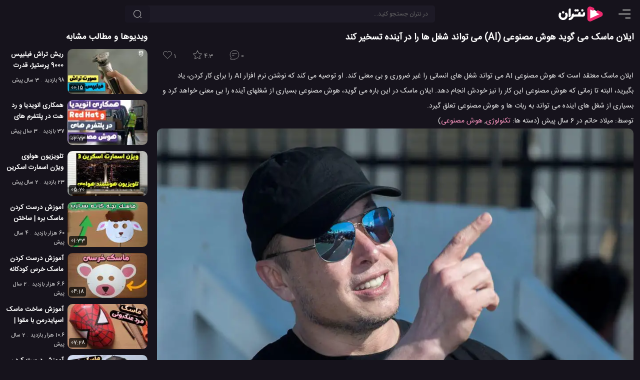

--- FILE ---
content_type: text/html; charset=UTF-8
request_url: https://netrun.ir/elon-musk-says-ai-will-make-jobs-irrelevant/
body_size: 12335
content:
<!DOCTYPE html>
<html lang="fa" dir="rtl" prefix='og: https://ogp.me/ns#'>
<head>
        <title>ایلان ماسک می گوید هوش مصنوعی (AI) می تواند شغل ها را در آینده تسخیر کند</title>
    <meta charset="UTF-8">

                                <meta name="description" content="ایلان ماسک معتقد است که هوش مصنوعی AI می تواند شغل های انسانی را غیر ضروری و بی معنی کند. او توصیه می کند که نوشتن نرم افزار AI را برای کار کردن، یاد بگیرید، البته تا زمانی که هوش مصنوعی این کار را نیز خودش انجام دهد." />
                                
            <link href="https://netrun.ir/elon-musk-says-ai-will-make-jobs-irrelevant/" rel="canonical">
    
            <link href="https://netrun.ir/?p=55607" rel="shortlink" id="shortlink">
    
    <meta name="viewport" content="width=device-width, initial-scale=1.0">

    <meta http-equiv='X-UA-Compatible' content='ie=edge'>

    <script type="text/javascript">
        siteBaseUrl = 'https://netrun.ir';
        const head = document.getElementsByTagName("head")[0];
        function loadApp(callback = null){
            const script = document.createElement("script");
            script.type = "text/javascript";
            script.async = true;
            script.src = "https://netrun.ir/wp-content/themes/netrun/js/app-v9.min.js";
            if(callback)
                script.addEventListener ("load", callback, false);
            head.appendChild(script);
        }

        function loadListingApp(callback = null){
            const script = document.createElement("script");
            script.type = "text/javascript";
            script.async = true;
            script.src = "https://netrun.ir/wp-content/themes/netrun/js/listing.min.js";
            if(callback)
                script.addEventListener ("load", callback, false);
            head.appendChild(script);
        }

    </script>


    
                <link rel="preload" as="image" href="https://netrun.ir/wp-content/uploads/2019/08/elon-musk-says-ai-will-make-jobs-irrelevant.jpg" fetchpriority="high"/>

            

    
    
    
    
	<style>html{box-sizing:border-box;-ms-overflow-style:scrollbar}*,::before,::after{box-sizing:inherit}.float-right{float:right!important}.float-left{float:left!important}body{margin:0;background:#16131c;color:#eee;font-size:13px}input,button,.button{background-color:#1d1a26;color:#fff;border-radius:5px;font-size:12px;border:none}input::placeholder{color:#666}a{text-decoration:none;color:#bbb}p{font-size:15px}p a, .comments a{color:#ff97c3}p strong,p b{color:#eee}a:hover{color:#FF81CE;text-decoration:none}ul{padding:0;margin:0}h1{font-size:15px}h2{font-size:15px}h3{font-size:14px}h1,h2,h3,h4{color:#fff;margin:0}img{max-width:100%;height:auto}p img,.round-10{border-radius:10px}.round{border-radius:50%}.small{font-size:12px}.primary{width:inherit;max-width:1280px;display:inline-flex;position:relative;flex-direction:column}.secondary{width:100%;position:relative;z-index:1}.nt-icon{width:24px;height:24px}
    main {
        width: 100%;
        padding: 60px 1em 0;
        display: flex;
        justify-content: center;
    }
    .description{width:100%;}

    .video-wrapper{
        position: fixed;
        display: block;
        width: 100%;
        padding: 0;
    }
    .video-wrapper:before {
        display: block;
        content: "";
        padding-top: 56.25%;
    }
    .video-wrapper video {
        position: absolute;
        top: 0;
        bottom: 0;
        right: 0;
        width: 100%;
        height: 100%;
        border: 0;
        z-index: 1;
    }
    .video-wrapper .op-player, .video-wrapper .op-player__fit--wrapper {
        direction: ltr;
        position: absolute;
        top: 0 !important;
        right: 0 !important;
        left: 0 !important;
        width: 100% !important;
        height: 100% !important;
    }
    .icon-btn{padding:8px;cursor:pointer}.circle-btn{width:40px;height:40px}header{position:fixed;z-index:10000;height:56px;background:#16131c;display:flex;left:0;width:100%;padding:8px 1em}main{flex-direction:column}.top-search-box{width:inherit;margin:3px auto 3px 0}.nav-item{margin-left:10px}.top-element-container{position:absolute;z-index:100;top:56px;padding:0;width:100%;display:flex;justify-content:center;overflow:hidden;flex-direction:column}.placeholder{padding-bottom:56.25%;margin: 0 -1em 1em;}@media (min-width:769px){.video-wrapper{position:relative}.top-element-container{position:absolute;z-index:1;padding:0 1em;top:60px}.placeholder{padding-bottom:56.25%;margin: 0}}@media (min-width:1130px){h1{font-size:18px}h2{font-size:17px}h3{font-size:15px}main,.top-element-container{flex-direction:row}header{padding-right:1.5em;padding-left:1.5em}.top-search-box{max-width:650px;width:50%;margin-left:auto}.secondary{padding-right:1.5em;width:390px}}@media (min-width:1130px){.primary{max-width:80%}}@media (min-width:1460px){.primary{max-width:80%}}
    @media (max-height:420px){.video-wrapper{position:relative; max-height: 82vh}}
    @media (min-width: 769px) AND (max-height: 769px){.placeholder {padding-bottom: 85vh !important}.video-wrapper {max-height: 83vh}.video-wrapper::before{padding-top: 83vh}}
    @media (max-width: 768px) AND (max-height: 490px){.video-wrapper {max-height: 82vh}}
    .tools{direction:ltr;display: flex;}
.list-skeleton{margin-bottom: 12px;}
.tool-btn {
    background: transparent;
    color: #a4a4a4;
    height: 43px;
    line-height: 24px;
    margin: 4px 12px 0 0;
    padding: 6px 10px 16px;
    stroke: #a4a4a4;
}
.skeleton-title {
    width: 120px;
    height: 15px;
    margin: 7px;
}
.skeleton-title-small{
    width: 80px;
}
.skeleton-image{width: 160px; height:90px;}
.skeleton-bg{background:hsl(260, 17.2%, 17.1%)}
.skeleton-icon{width:25px;height:25px;display:inline-block}
</style>

<style>
    @font-face{
        font-family:'IranSans';
        src: url('https://netrun.ir/wp-content/themes/netrun/fonts/IranSansWeb.woff2') format('woff2');
        font-display: swap;
    }
    body, input, textarea, main, .primary, .tool-btn, .comments-section{
        font-family:'IranSans',sans-serif;
    }
</style>
<link rel="preload" href="https://netrun.ir/wp-content/themes/netrun/fonts/IranSansWeb.woff2" as="font" type="font/woff2" crossorigin="anonymous"/>

<link rel="shortcut icon" href="/favicon.ico" />

<link rel="icon" sizes="32x32" href="/favicon-32.png"/>
<link rel="icon" sizes="96x96" href="/favicon-96.png"/>
<link rel="icon" sizes="192x192" href="/favicon-192.png"/>
<link rel="icon" sizes="128x128" href="/favicon-128.png"/>

<link rel="apple-touch-icon" sizes="76x76" href="/favicon-76.png"/>
<link rel="apple-touch-icon" sizes="57x57" href="/favicon-57.png"/>
<link rel="apple-touch-icon" sizes="120x120" href="/favicon-120.png"/>
<link rel="apple-touch-icon" sizes="152x152" href="/favicon-152.png"/>
<link rel="apple-touch-icon" sizes="167x167" href="/favicon-167.png"/>
<link rel="apple-touch-icon" sizes="180x180" href="/favicon-180.png"/>


<link rel="preload" href="https://netrun.ir/wp-content/themes/netrun/style-v3.min.css" as="style" fetchpriority="high">
<link rel="stylesheet" href="https://netrun.ir/wp-content/themes/netrun/style-v3.min.css">

<meta name="theme-color" content="#16131c">
<link rel="manifest" href="/manifest.webmanifest">



	        <script type="application/ld+json">{"@context":"https://schema.org","@type":"BreadcrumbList","itemListElement":[{"@type":"ListItem","position":1,"name":"تکنولوژی","item":"https://netrun.ir/category/technology/"},{"@type":"ListItem","position":2,"name":"هوش مصنوعی","item":"https://netrun.ir/category/technology/ai/"}]}</script>


    <meta  id="_wpnonce_like" name="_wpnonce_like" content="a3116d10ad" /><meta name="like" content="0" />    <meta id="_wpnonce_rating" name="_wpnonce_rating" content="4a4c17c8c6" /><meta name="_wp_http_referer" content="/elon-musk-says-ai-will-make-jobs-irrelevant/" /><meta name="rating" content="0" />
	
</head>

<body class="single-page article-page-body">



<header>

            <span id="menu-btn" class="nav-item icon-btn circle-btn" style="padding-right:0">
             <svg class="nt-icon" viewBox="2 3 18 18">
                <path d="M22 18.0048C22 18.5544 21.5544 19 21.0048 19H12.9952C12.4456 19 12 18.5544 12 18.0048C12 17.4552 12.4456 17.0096 12.9952 17.0096H21.0048C21.5544 17.0096 22 17.4552 22 18.0048Z" fill="#999"/>
                <path d="M22 12.0002C22 12.5499 21.5544 12.9954 21.0048 12.9954H2.99519C2.44556 12.9954 2 12.5499 2 12.0002C2 11.4506 2.44556 11.0051 2.99519 11.0051H21.0048C21.5544 11.0051 22 11.4506 22 12.0002Z" fill="#999"/>
                <path d="M21.0048 6.99039C21.5544 6.99039 22 6.54482 22 5.99519C22 5.44556 21.5544 5 21.0048 5H8.99519C8.44556 5 8 5.44556 8 5.99519C8 6.54482 8.44556 6.99039 8.99519 6.99039H21.0048Z" fill="#999"/>
            </svg>
        </span>

    <a class="logo nav-item" title="نتران: رسانه آموزش و فناوری" href="https://netrun.ir">
        <svg class="logo-icon" width="100" height="40" viewBox="240 50 300 300">
            <g>
                <path fill="#fff" stroke="#EE296E" stroke-width="44" stroke-linecap="round" d="M650.36,167.7c12.96,6.78,33.02,14.52,41.73,19.08c13.53,7.07,13.02,25.88-0.87,32.27c-49.86,22.95-99.73,45.91-149.6,68.86   c-12.52,5.76-27.02-2.97-27.05-16.3c-0.14-47.7-0.27-95.42-0.41-143.12c-0.03-12.89,13.56-21.72,25.98-16.86   c0.09,0.03,0.18,0.07,0.27,0.11c78.76,32.71,0.94-0.17,12.41,4.88"/><g>
                    <g>
                        <path fill="#fff" d="M220,291.42c-14.47,3.62-4.01-24.51-0.37-29.29c1.61-2.1,3.65-3.09,3.65-3.09     c14.89-2.08,28.97-11.27,32.45-26.72c0.99-4.08,1.09-8.12,0.33-12.72c-1.28-7.72,21.83-34.39,27.37-29.31     c7.04,6.46,7.01,15.23,6.98,16.61c21.67-0.34,43.35-0.69,65.02-1.03c-6.18-21.7,15.11-43.72,33.36-32.68     c2.76-0.47,4.01,27.36,4.08,33.71c10.3,0,20.6,0,30.9,0c-3.62-20.44,11.5-41.13,30.38-31.67c5.52,4.87,6.11,31.69,1.7,45.28     c-7.61,18.86-24.13,20.99-42.73,19.74c-15.26-0.01-30.52-0.06-45.78-0.14c-26.09-0.24-52.29,0.49-78.43,0.23     C278.4,269.04,254.68,292.18,220,291.42z"/>
                    </g>
                    <g>
                        <path fill="#fff" d="M181.36,265.94C119.63,334.71,21.89,245.5,77.4,178.62c4.14-4.97,31.52,13.58,24.13,22.67     c-9.79,12.05-9.92,34.86,4.57,47.36c14.51,13.08,39.29,10.21,51.29-4.75l0,0c11.58-12.87,8.95-34.25,0.19-46.15     c-5.27-10.59,13.16-18.42,21.79-18.01c3.71,0.19,6.56,1.59,8.24,4.07c17.83,24.35,13.67,58.92-6.28,82.1     C181.37,265.93,181.36,265.94,181.36,265.94z"/>
                    </g>
                    <g>
                        <path fill="#fff" d="M220.01,245.15c-3.59,0.23-8.71-0.94-8.62-5.19c0.08-1.44-0.1-99.9,0.03-101.29     c0.17-22.21,29.99-32.85,32.82-8.92c0,0,0,94.01,0,94.01C244.44,236.04,232.03,245.41,220.01,245.15z"/>
                    </g>
                    <g>
                        <path fill="#fff" d="M346.38,163.64c-3.73,0-8.78-1.25-13.55-6.47c-3.37-2.7-8.47,10.71-23.16,5.24     c-19.11-6.94-12.93-34.89,6.28-34.57c8.68-1.05,14.25,8.85,16.78,6.49c4.41-4.51,8.67-6.57,13.38-6.57     C369.92,127.89,370.92,163.05,346.38,163.64z"/>
                    </g>
                    <g>
                        <path fill="#fff" d="M129.53,192.83c-23.77-0.61-22.96-37.37,1.99-35.32C154.43,158.84,153.74,192.99,129.53,192.83z"/>
                    </g>
                    <g>
                        <path fill="#fff" d="M416.76,163.24c-23.22-2.18-20.82-34.85,1.39-35.47C442.68,128.11,442.66,164.56,416.76,163.24     L416.76,163.24z"/>
                    </g>
                </g>

            </g>
        </svg>
    </a>

    <div class="top-search-box">
        <form role="search" method="get" id="searchform" class="searchform" action="https://netrun.ir">
            <div>
                <input class="form-control" value="" style="padding:0 14px 0 40px;" name="s" id="s" type="text" placeholder="در نتران جستجو کنید...">
                <button aria-label="جستجو" class="search-btn btn"><svg viewBox="0 0 24 24" fill="none" xmlns="http://www.w3.org/2000/svg" height="18px" width="18px"><path d="M11.5 21C16.7467 21 21 16.7467 21 11.5C21 6.25329 16.7467 2 11.5 2C6.25329 2 2 6.25329 2 11.5C2 16.7467 6.25329 21 11.5 21Z" stroke-width="1.5" stroke-linecap="round" stroke-linejoin="round" stroke="#bbb"></path><path d="M22 22L20 20" stroke-width="1.5" stroke-linecap="round" stroke-linejoin="round" stroke="#bbb"></path></svg></button>
            </div>
        </form>
    </div>
    
</header><main>
        <div class="primary" style="font-size:15px;line-height: 2em;" itemscope itemtype="https://schema.org/Article">
	        
            
            <div class="post-intro post-block">
                                    <link itemprop="mainEntityOfPage" href="https://netrun.ir/elon-musk-says-ai-will-make-jobs-irrelevant/" />
                    <h1 itemprop="name headline">ایلان ماسک می گوید هوش مصنوعی (AI) می تواند شغل ها را در آینده تسخیر کند</h1>
                                <div id="tools" class="tools float-left">
                                            <form id="like-form" action="https://netrun.ir/post_likes/handle-post/55607" method="post"><input type="hidden" id="_wpnonce_like" name="_wpnonce_like" value="a3116d10ad" /><input type="hidden" name="_wp_http_referer" value="/elon-musk-says-ai-will-make-jobs-irrelevant/" /><input name="like" id="like" type="hidden" value="1" />			    <button class="tool-btn" aria-label="پسندیدن">
				    <svg id="like-icon" class="tool-icon float-left" xmlns="http://www.w3.org/2000/svg" width="22px" height="22px" viewBox="0 0 24 24" fill="none">
					    <path d="M4.42602 12.3115L12 19.8854L19.574 12.3115C21.4753 10.4101 21.4753 7.32738 19.574 5.42602C17.6726 3.52466 14.5899 3.52466 12.6885 5.42602L12 6.11456L11.3115 5.42602C9.4101 3.52466 6.32738 3.52466 4.42602 5.42602C2.52466 7.32738 2.52466 10.4101 4.42602 12.3115Z" stroke-width="1" stroke-linejoin="round"/>
				    </svg>
				    <span id="like-count">1</span>			    </button>
	        </form>
			                        	    <div class="rating-box" style="position: relative">
		    <button id="rate-btn" class="tool-btn" aria-label="رای ها">
			    <svg id="rating-icon" class="tool-icon float-left" xmlns="http://www.w3.org/2000/svg" width="22px" fill="none" height="22px" viewBox="1 1 22 21">
				    <path d="M12 3L14.7508 8.2138L20.5595 9.21885L16.4509 13.4462L17.2901 19.2812L12 16.68L6.70993 19.2812L7.54906 13.4462L3.44049 9.21885L9.24917 8.2138L12 3Z" stroke-width="1" stroke-linecap="round" stroke-linejoin="round"></path>
			    </svg>
			    <span id="ratings-value">4.3</span>
		    </button>
		<div id="review-box" style="display:none">
            <form class="rating-form" action="https://netrun.ir/post_ratings/posts/55607"><input type="hidden" id="_wpnonce_rating" name="_wpnonce_rating" value="4a4c17c8c6" /><input type="hidden" name="_wp_http_referer" value="/elon-musk-says-ai-will-make-jobs-irrelevant/" />
                    <div class="select-rate">
                        <label class="rate-l" for="rate-5">عالی</label>
                        <input  value="5" class="rate-input" id="rate-5" type="radio" name="data[rating][rate]">
                    </div>
                     <div class="select-rate">
                        <label class="rate-l" for="rate-4">خوب</label>
                        <input  value="4" class="rate-input" id="rate-4" type="radio" name="data[rating][rate]">
                     </div>
                     <div class="select-rate">
                        <label class="rate-l" for="rate-3">متوسط</label>
                        <input  value="3" class="rate-input" id="rate-3" type="radio" name="data[rating][rate]">
                     </div>
                     <div class="select-rate">
                        <label class="rate-l" for="rate-2">بد</label>
                        <input  value="2" class="rate-input" id="rate-2" type="radio" name="data[rating][rate]">
                     </div>
                     <div class="select-rate">
                        <label class="rate-l" for="rate-1">افتضاح</label>
                        <input  value="1" class="rate-input" id="rate-1" type="radio" name="data[rating][rate]">
                     </div>
       
            </form>
        </div>
        </div>                        <button id="comment-btn" class="tool-btn" data-count="0" aria-label="نظرات">
                            <svg class="tool-icon float-left" xmlns="http://www.w3.org/2000/svg" width="22px" height="22px" viewBox="0 0 24 25" fill="none">
                                <path d="M12 22C17.5228 22 22 17.5228 22 12C22 6.47715 17.5228 2 12 2C6.47715 2 2 6.47715 2 12C2 14.663 3.04094 17.0829 4.73812 18.875L2.72681 21.1705C2.44361 21.4937 2.67314 22 3.10288 22H12Z" stroke-width="1" stroke-linecap="round" stroke-linejoin="round"/>
                                <path d="M7 9H17" stroke-width="1" stroke-linecap="round" stroke-linejoin="round"/>
                                <path d="M7 13H11" stroke-width="1" stroke-linecap="round" stroke-linejoin="round"/>
                            </svg>
                            0                        </button>
                                            
                </div>
                <div id="description" class="description float-right">
                    
                    
                                    
<p>ایلان ماسک معتقد است که هوش مصنوعی AI می تواند شغل های انسانی را غیر ضروری و بی معنی کند. او توصیه می کند که نوشتن نرم افزار AI را برای کار کردن، یاد بگیرید، البته تا زمانی که هوش مصنوعی این کار را نیز خودش انجام دهد. ایلان ماسک در این باره می گوید، هوش مصنوعی بسیاری از شغلهای آینده را بی معنی خواهد کرد و بسیاری از شغل های اینده می تواند به ربات ها و هوش مصنوعی تعلق گیرد.</p>


                    <p class="single-post-date float-right">توسط:  <span itemprop="author">میلاد حاتم</span> در  <time itemprop="datePublished" datetime="2019-08-31T17:00:27+03:30">6 سال پیش</time> (دسته ها: <a href="https://netrun.ir/category/technology/">تکنولوژی</a>, <a href="https://netrun.ir/category/technology/ai/">هوش مصنوعی</a>)</p>
                            </div>
            </div>

                            <div class="main-image">
                    <img
                         class="round-10"
                         alt="ایلان ماسک هوش مصنوعی AI شغل آینده تسخیر"
                         src="https://netrun.ir/wp-content/uploads/2019/08/elon-musk-says-ai-will-make-jobs-irrelevant-320x180.jpg"
                         srcset="https://netrun.ir/wp-content/uploads/2019/08/elon-musk-says-ai-will-make-jobs-irrelevant-320x180.jpg 320w, https://netrun.ir/wp-content/uploads/2019/08/elon-musk-says-ai-will-make-jobs-irrelevant-480x270.jpg 480w, https://netrun.ir/wp-content/uploads/2019/08/elon-musk-says-ai-will-make-jobs-irrelevant-640x360.jpg 640w, https://netrun.ir/wp-content/uploads/2019/08/elon-musk-says-ai-will-make-jobs-irrelevant-960x540.jpg 960w, https://netrun.ir/wp-content/uploads/2019/08/elon-musk-says-ai-will-make-jobs-irrelevant.jpg 1280w"
                         sizes="(min-width: 1460px) 1280w, (min-width: 998px) 980w, 100vw"
                         width="1280"
                         height="720"
                    />
                </div>
            
                            <div class="post-container post-block">
                    <div id="entry" class="entry" itemprop="articleBody">
                        <span id="more-55607"></span>



<p><a rel="noreferrer noopener" aria-label="ایلان ماسک (در یک برگه جدید باز می‌کند)" href="https://netrun.ir/?s=%D8%A7%DB%8C%D9%84%D8%A7%D9%86+%D9%85%D8%A7%D8%B3%DA%A9" target="_blank">ایلان ماسک</a> (Elon Musk)، موسس کمپانی های <a rel="noreferrer noopener" aria-label="تسلا (در یک برگه جدید باز می‌کند)" href="https://netrun.ir/?s=%D8%AA%D8%B3%D9%84%D8%A7" target="_blank">تسلا</a>، <a rel="noreferrer noopener" aria-label="اسپیس ایکس (در یک برگه جدید باز می‌کند)" href="https://netrun.ir/?s=SpaceX" target="_blank">اسپیس ایکس</a> و <a rel="noreferrer noopener" aria-label="بورینگ (در یک برگه جدید باز می‌کند)" href="https://netrun.ir/?s=%D8%A8%D9%88%D8%B1%DB%8C%D9%86%DA%AF" target="_blank">بورینگ</a>، ممکن است یکی از بزرگترین نام های شناخته شده در زمینه تکنولوژی و فن آوری باشد، اما دیدگاه های وی درباره اینکه هوش مصنوعی چه تاثیری بر شغل های اینده می گذارد، چندان هم لطیف و ملایم نیست.</p>



<p>مدیرعامل تسلا روز پنجشنبه در کنفرانس جهانی هوش مصنوعی در شانگهای گفت: &#8220;هوش مصنوعی شغل ها را بی معنی و غیر ضروری می کند.&#8221; </p>



<p>او در ادامه افزود: &#8220;احتمالاً آخرین کاری که بر روی کره زمین باقی خواهد ماند نوشتن نرم افزار AI است، و سپس در نهایت هوش مصنوعی AI نیز می تواند نرم افزار خود را بنویسد.&#8221;</p>



<p>بله، هم اکنون هوش مصنوعی نیز وجود دارد که زبان برنامه نویسی خود را تولید کرده و این تکنولوژی توانایی های بی نظیری مانند، <a rel="noreferrer noopener" aria-label=" (در یک برگه جدید باز می‌کند)" href="https://netrun.ir/ai-reveals-hidden-objects-in-the-dark/" target="_blank">هوش مصنوعی AI اشیاء را در تاریکی شناسایی می کند</a>، <a rel="noreferrer noopener" aria-label=" (در یک برگه جدید باز می‌کند)" href="https://netrun.ir/ai-is-coming-to-google-customer-service/" target="_blank">استفاده از هوش مصنوعی در پشتیبانی تلفنی کمپانی گوگل</a>، یا <a rel="noreferrer noopener" aria-label=" (در یک برگه جدید باز می‌کند)" href="https://netrun.ir/ai-learn-driving/" target="_blank">یک هوش مصنوعی در مدت ۲۰ دقیقه رانندگی یاد گرفت</a> و یا <a href="https://netrun.ir/an-ai-just-smashed-human-beings-at-dota-2/" target="_blank" rel="noreferrer noopener" aria-label=" (در یک برگه جدید باز می‌کند)">تیم هوش مصنوعی AI در سری بازی های Dota 2، تیم های انسانی را در هم کوبیدند</a>.</p>



<p>ماسک به مردم پیشنهاد كرد كه مواردی مانند مهندسی، فیزیك، هنر یا مشاغلی را انتخاب كنند كه افراد را در تعامل با یكدیگر قرار می دهد.</p>



<p>وی گفت: &#8220;مردم اساساً از تعامل با یکدیگر لذت می برند. بنابراین اگر شما روی چیزی کار می کنید که افراد یا مهندسی را درگیر کند، احتمالاً رویکرد خوبی در آینده است.&#8221;</p>



<p>در مورد اینکه آیا هوش مصنوعی AI شغل اینده ما را به عهده خواهد گرفت بحث های زیادی وجود دارد.</p>



<p>با یک گزارش در اوایل سال جاری، مشخص شد که روبات ها تا سال 2030 می توانند در یک چهارم مشاغل ایالات متحده جایگزین انسان ها شوند.</p>



<p>علاوه بر این، این گزارش حاکی از این است که مشاغل با &#8220;کارهای فیزیکی و شناخت های قابل پیش بینی&#8221; آسیب پذیر ترین شغل ها هستند، در حالی که کسانی که خلاق تر می باشند و نیاز به مهارت های اجتماعی بالاتر یا آموزش عالی دارند، از تصرف هوش مصنوعی مصون تر می باشند.</p>



<p>برای مطالعه بیشتر ببینید که <a href="https://netrun.ir/how-ai-is-changing-photography/" target="_blank" rel="noreferrer noopener" aria-label=" (در یک برگه جدید باز می‌کند)">هوش مصنوعی AI چگونه عکاسی با دوربین های موبایل را ارتقاء داده است</a>، <a rel="noreferrer noopener" aria-label=" (در یک برگه جدید باز می‌کند)" href="https://netrun.ir/facebook-google-and-others-come-together-to-set-benchmarks-for-ai/" target="_blank">فیسبوک، گوگل و دیگران برای ارزیابی بنچمارک های هوش مصنوعی همکاری می کنند</a> و یا <a rel="noreferrer noopener" aria-label=" (در یک برگه جدید باز می‌کند)" href="https://netrun.ir/5-way-to-create-your-own-ai/" target="_blank">۵ روش آسان برای ساخت هوش مصنوعی شخصی خودتان</a>.</p>
                    </div>
                </div>

                <div class="tags small"  style="line-height: 1.7em;">
		                                        <div class="tag">
                                #<a class="tag-link" href="https://netrun.ir/tag/%d8%a7%d8%ae%d8%a8%d8%a7%d8%b1-%d8%af%d8%b1-%d9%85%d9%88%d8%b1%d8%af-%d8%a7%db%8c%d9%84%d8%a7%d9%86-%d9%85%d8%a7%d8%b3%da%a9/">اخبار در مورد ایلان ماسک</a>
                            </div>
			                                        <div class="tag">
                                #<a class="tag-link" href="https://netrun.ir/tag/%d8%a7%db%8c%d9%84%d8%a7%d9%86-%d9%85%d8%a7%d8%b3%da%a9/">ایلان ماسک</a>
                            </div>
			                                        <div class="tag">
                                #<a class="tag-link" href="https://netrun.ir/tag/%d8%aa%d8%b5%d8%b1%d9%81-%d8%b4%d8%ba%d9%84-%d9%87%d8%a7%db%8c-%d8%a2%db%8c%d9%86%d8%af%d9%87-%d8%aa%d9%88%d8%b3%d8%b7-%d9%87%d9%88%d8%b4-%d9%85%d8%b5%d9%86%d9%88%d8%b9%db%8c/">تصرف شغل های آینده توسط هوش مصنوعی</a>
                            </div>
			                                        <div class="tag">
                                #<a class="tag-link" href="https://netrun.ir/tag/%d9%87%d9%88%d8%b4-%d9%85%d8%b5%d9%86%d9%88%d8%b9%db%8c/">هوش مصنوعی</a>
                            </div>
			                                        <div class="tag">
                                #<a class="tag-link" href="https://netrun.ir/tag/%d9%87%d9%88%d8%b4-%d9%85%d8%b5%d9%86%d9%88%d8%b9%db%8c-ai/">هوش مصنوعی AI</a>
                            </div>
			                                        <div class="tag">
                                #<a class="tag-link" href="https://netrun.ir/tag/%d9%87%d9%88%d8%b4-%d9%85%d8%b5%d9%86%d9%88%d8%b9%db%8c-ai-%d8%af%d8%b1-%d9%be%d8%b2%d8%b4%da%a9%db%8c/">هوش مصنوعی AI در پزشکی</a>
                            </div>
			                                        <div class="tag">
                                #<a class="tag-link" href="https://netrun.ir/tag/%d9%87%d9%88%d8%b4-%d9%85%d8%b5%d9%86%d9%88%d8%b9%db%8c-%d8%a7%db%8c%d9%84%d8%a7%d9%86-%d9%85%d8%a7%d8%b3%da%a9/">هوش مصنوعی ایلان ماسک</a>
                            </div>
			                                        <div class="tag">
                                #<a class="tag-link" href="https://netrun.ir/tag/%d9%87%d9%88%d8%b4-%d9%85%d8%b5%d9%86%d9%88%d8%b9%db%8c-%d8%a8%d8%b1%d8%a7%db%8c-%d9%81%db%8c%d9%84%d9%85-%d8%b3%d8%a7%d8%b2%db%8c/">هوش مصنوعی برای فیلم سازی</a>
                            </div>
			                                        <div class="tag">
                                #<a class="tag-link" href="https://netrun.ir/tag/%d9%87%d9%88%d8%b4-%d9%85%d8%b5%d9%86%d9%88%d8%b9%db%8c-%d8%af%d8%b1-%d8%a7%d8%aa%d9%88%d9%85%d9%88%d8%a8%db%8c%d9%84-%d8%ae%d9%88%d8%af%d8%b1%d8%a7%d9%86/">هوش مصنوعی در اتوموبیل خودران</a>
                            </div>
			                                        <div class="tag">
                                #<a class="tag-link" href="https://netrun.ir/tag/%d9%87%d9%88%d8%b4-%d9%85%d8%b5%d9%86%d9%88%d8%b9%db%8c-%d8%af%d8%b1-%d8%a8%d8%a7%d8%b2%db%8c/">هوش مصنوعی در بازی</a>
                            </div>
			                                        <div class="tag">
                                #<a class="tag-link" href="https://netrun.ir/tag/%d9%87%d9%88%d8%b4-%d9%85%d8%b5%d9%86%d9%88%d8%b9%db%8c-%d8%af%d8%b1-%d8%a8%d8%b1%d9%86%d8%a7%d9%85%d9%87-%d9%86%d9%88%db%8c%d8%b3%db%8c/">هوش مصنوعی در برنامه نویسی</a>
                            </div>
			                                        <div class="tag">
                                #<a class="tag-link" href="https://netrun.ir/tag/%d9%87%d9%88%d8%b4-%d9%85%d8%b5%d9%86%d9%88%d8%b9%db%8c-%d8%af%d8%b1-%d9%be%d8%b4%d8%aa%db%8c%d8%a8%d8%a7%d9%86%db%8c/">هوش مصنوعی در پشتیبانی</a>
                            </div>
			                                        <div class="tag">
                                #<a class="tag-link" href="https://netrun.ir/tag/%d9%87%d9%88%d8%b4-%d9%85%d8%b5%d9%86%d9%88%d8%b9%db%8c-%d8%af%d8%b1-%d9%85%d8%a7%d8%b4%db%8c%d9%86-%d8%ae%d9%88%d8%af%d8%b1%d8%a7%d9%86/">هوش مصنوعی در ماشین خودران</a>
                            </div>
			                                        <div class="tag">
                                #<a class="tag-link" href="https://netrun.ir/tag/%d9%87%d9%88%d8%b4-%d9%85%d8%b5%d9%86%d9%88%d8%b9%db%8c-%d9%88-%d8%aa%d8%b5%d8%b1%d9%81-%d8%b4%d8%ba%d9%84-%d9%87%d8%a7/">هوش مصنوعی و تصرف شغل ها</a>
                            </div>
			                            </div>
            

            <div class="comments-section post-block" id="comments-section" >
                


			<!-- If comments are closed. -->
	            </div>

                        <div class="post-block" style="border-top: solid 1px #555;padding-top: 15px;">
                <div class="article-summary">

                    <div class="article-author">

                        <div class="author-image">
                                                        <img style="border-radius: 10px;" width="100" height="100" class="responsively-lazy" src="data:image/svg+xml;charset=utf-8,%3Csvg xmlns%3D'http%3A%2F%2Fwww.w3.org%2F2000%2Fsvg' viewBox%3D'0 0 100 100'%2F%3E" data-srcset="https://netrun.ir/wp-content/uploads/avatars/2/61b60f03372f5-bpfull.jpg" alt="میلاد حاتم" />
                        </div>
                        <div class="author-details">
                            <b>میلاد حاتم</b>
                            <p>دانش آموخته برق صنعتی از دانشگاه یزد، علاقه مند به مباحث مرتبط با تکنولوژی و علمی، گجت ها، وسیله های پیشرفته، ماشین های به روز و موتورهای جدید، به دنبال یافتن پاسخ برای سوال های بی شمار ذهن شخصی خود.</p>
                        </div>
                    </div>

                                        <time class="post-date" itemprop="dateModified" datetime="2019-09-01T08:49:34+03:30">6 سال پیش</time>
                </div>

            </div>
            
        </div>

        <div class="secondary" style="z-index: 10;">
                                        <h2 style="margin-top: 0;margin-bottom: 10px;">ویدیوها و مطالب مشابه</h2>
            
                        <div id="related" style="display: flex;flex-direction: column;">
                
                        <div class="sidebar-item">
                            <a href="https://netrun.ir/ai-powered-philips-shaver-9000-prestige/" title="ریش تراش فیلیپس 9000 پرستیژ، قدرت گرفته از هوش مصنوعی">
                                <div class="sidebar-image">
                                    <img
                                            class="responsively-lazy post-image"
                                            width="160"
                                            height="90"
                                            alt="ریش تراش فیلیپس 9000 پرستیژ، قدرت گرفته از هوش مصنوعی"
                                            src="data:image/svg+xml;charset=utf-8,%3Csvg xmlns%3D'http%3A%2F%2Fwww.w3.org%2F2000%2Fsvg' viewBox%3D'0 0 160 90'%2F%3E"
                                            data-srcset="https://netrun.ir/wp-content/uploads/2022/11/philips-9000-160x90.jpg 160w, https://netrun.ir/wp-content/uploads/2022/11/philips-9000-240x135.jpg 240w, https://netrun.ir/wp-content/uploads/2022/11/philips-9000-320x180.jpg 320w, https://netrun.ir/wp-content/uploads/2022/11/philips-9000-480x270.jpg 480w"
                                    />
                                </div>
                                <h3 class="similar-title">
                                    ریش تراش فیلیپس 9000 پرستیژ، قدرت گرفته از هوش مصنوعی                                </h3>
                            </a>
                            <span class="views">98 بازدید</span>                            <span class="date">3 سال پیش</span>
                            <span class="video-duration sidebar-duration">00:15</span>
                        </div>

                        <div id="pos-article-display-90851"></div>
                        <div class="sidebar-item">
                            <a href="https://netrun.ir/powering-ai-nvidia-red-hat/" title="همکاری انویدیا و رد هت در پلتفرم های هوش مصنوعی">
                                <div class="sidebar-image">
                                    <img
                                            class="responsively-lazy post-image"
                                            width="160"
                                            height="90"
                                            alt="همکاری انویدیا و رد هت در پلتفرم های هوش مصنوعی"
                                            src="data:image/svg+xml;charset=utf-8,%3Csvg xmlns%3D'http%3A%2F%2Fwww.w3.org%2F2000%2Fsvg' viewBox%3D'0 0 160 90'%2F%3E"
                                            data-srcset="https://netrun.ir/wp-content/uploads/2022/12/powering-the-ai-ready-platform-with-nvidia-and-red-hat-160x90.jpg 160w, https://netrun.ir/wp-content/uploads/2022/12/powering-the-ai-ready-platform-with-nvidia-and-red-hat-240x135.jpg 240w, https://netrun.ir/wp-content/uploads/2022/12/powering-the-ai-ready-platform-with-nvidia-and-red-hat-320x180.jpg 320w, https://netrun.ir/wp-content/uploads/2022/12/powering-the-ai-ready-platform-with-nvidia-and-red-hat-480x270.jpg 480w"
                                    />
                                </div>
                                <h3 class="similar-title">
                                    همکاری انویدیا و رد هت در پلتفرم های هوش مصنوعی                                </h3>
                            </a>
                            <span class="views">37 بازدید</span>                            <span class="date">3 سال پیش</span>
                            <span class="video-duration sidebar-duration">02:23</span>
                        </div>

                        
                        <div class="sidebar-item">
                            <a href="https://netrun.ir/huawei-vision-smart-screen-3-ai-review/" title="تلویزیون هواوی ویژن اسمارت اسکرین 3 با قدرت هوش مصنوعی">
                                <div class="sidebar-image">
                                    <img
                                            class="responsively-lazy post-image"
                                            width="160"
                                            height="90"
                                            alt="تلویزیون هواوی ویژن اسمارت اسکرین 3 با قدرت هوش مصنوعی"
                                            src="data:image/svg+xml;charset=utf-8,%3Csvg xmlns%3D'http%3A%2F%2Fwww.w3.org%2F2000%2Fsvg' viewBox%3D'0 0 160 90'%2F%3E"
                                            data-srcset="https://netrun.ir/wp-content/uploads/2023/05/huawei-vision-smart-screen-3-ai-review-160x90.jpg 160w, https://netrun.ir/wp-content/uploads/2023/05/huawei-vision-smart-screen-3-ai-review-240x135.jpg 240w, https://netrun.ir/wp-content/uploads/2023/05/huawei-vision-smart-screen-3-ai-review-320x180.jpg 320w, https://netrun.ir/wp-content/uploads/2023/05/huawei-vision-smart-screen-3-ai-review-480x270.jpg 480w"
                                    />
                                </div>
                                <h3 class="similar-title">
                                    تلویزیون هواوی ویژن اسمارت اسکرین 3 با قدرت هوش مصنوعی                                </h3>
                            </a>
                            <span class="views">23 بازدید</span>                            <span class="date">2 سال پیش</span>
                            <span class="video-duration sidebar-duration">05:20</span>
                        </div>

                        
                        <div class="sidebar-item">
                            <a href="https://netrun.ir/making-lamb-mask-for-preschool-children/" title="آموزش درست کردن ماسک بره | ساختن ماسک گوسفند کودکانه">
                                <div class="sidebar-image">
                                    <img
                                            class="responsively-lazy post-image"
                                            width="160"
                                            height="90"
                                            alt="آموزش درست کردن ماسک بره | ساختن ماسک گوسفند کودکانه"
                                            src="data:image/svg+xml;charset=utf-8,%3Csvg xmlns%3D'http%3A%2F%2Fwww.w3.org%2F2000%2Fsvg' viewBox%3D'0 0 160 90'%2F%3E"
                                            data-srcset="https://netrun.ir/wp-content/uploads/2021/12/making-lamb-mask-for-preschool-children-160x90.jpg 160w, https://netrun.ir/wp-content/uploads/2021/12/making-lamb-mask-for-preschool-children-240x135.jpg 240w, https://netrun.ir/wp-content/uploads/2021/12/making-lamb-mask-for-preschool-children-320x180.jpg 320w, https://netrun.ir/wp-content/uploads/2021/12/making-lamb-mask-for-preschool-children-480x270.jpg 480w"
                                    />
                                </div>
                                <h3 class="similar-title">
                                    آموزش درست کردن ماسک بره | ساختن ماسک گوسفند کودکانه                                </h3>
                            </a>
                            <span class="views">60 هزار بازدید</span>                            <span class="date">4 سال پیش</span>
                            <span class="video-duration sidebar-duration">01:33</span>
                        </div>

                        
                        <div class="sidebar-item">
                            <a href="https://netrun.ir/bear-mask/" title="آموزش درست کردن ماسک خرس کودکانه | ساختن ماسک خرس ساده!">
                                <div class="sidebar-image">
                                    <img
                                            class="responsively-lazy post-image"
                                            width="160"
                                            height="90"
                                            alt="آموزش درست کردن ماسک خرس کودکانه | ساختن ماسک خرس ساده!"
                                            src="data:image/svg+xml;charset=utf-8,%3Csvg xmlns%3D'http%3A%2F%2Fwww.w3.org%2F2000%2Fsvg' viewBox%3D'0 0 160 90'%2F%3E"
                                            data-srcset="https://netrun.ir/wp-content/uploads/2023/02/how-to-make-bear-mask-160x90.jpg 160w, https://netrun.ir/wp-content/uploads/2023/02/how-to-make-bear-mask-240x135.jpg 240w, https://netrun.ir/wp-content/uploads/2023/02/how-to-make-bear-mask-320x180.jpg 320w, https://netrun.ir/wp-content/uploads/2023/02/how-to-make-bear-mask-480x270.jpg 480w"
                                    />
                                </div>
                                <h3 class="similar-title">
                                    آموزش درست کردن ماسک خرس کودکانه | ساختن ماسک خرس ساده!                                </h3>
                            </a>
                            <span class="views">6.6 هزار بازدید</span>                            <span class="date">2 سال پیش</span>
                            <span class="video-duration sidebar-duration">04:18</span>
                        </div>

                        
                        <div class="sidebar-item">
                            <a href="https://netrun.ir/how-to-make-spiderman-mask/" title="آموزش ساخت ماسک اسپایدرمن با مقوا | ساختن ماسک مرد عنکبوتی">
                                <div class="sidebar-image">
                                    <img
                                            class="responsively-lazy post-image"
                                            width="160"
                                            height="90"
                                            alt="آموزش ساخت ماسک اسپایدرمن با مقوا | ساختن ماسک مرد عنکبوتی"
                                            src="data:image/svg+xml;charset=utf-8,%3Csvg xmlns%3D'http%3A%2F%2Fwww.w3.org%2F2000%2Fsvg' viewBox%3D'0 0 160 90'%2F%3E"
                                            data-srcset="https://netrun.ir/wp-content/uploads/2023/11/how-to-make-spiderman-mask-160x90.jpg 160w, https://netrun.ir/wp-content/uploads/2023/11/how-to-make-spiderman-mask-240x135.jpg 240w, https://netrun.ir/wp-content/uploads/2023/11/how-to-make-spiderman-mask-320x180.jpg 320w, https://netrun.ir/wp-content/uploads/2023/11/how-to-make-spiderman-mask-480x270.jpg 480w"
                                    />
                                </div>
                                <h3 class="similar-title">
                                    آموزش ساخت ماسک اسپایدرمن با مقوا | ساختن ماسک مرد عنکبوتی                                </h3>
                            </a>
                            <span class="views">10.6 هزار بازدید</span>                            <span class="date">2 سال پیش</span>
                            <span class="video-duration sidebar-duration">07:28</span>
                        </div>

                        
                        <div class="sidebar-item">
                            <a href="https://netrun.ir/how-to-make-batman-mask-easy/" title="آموزش درست کردن ماسک بتمن مقوایی | ساخت ماسک بتمن با مقوا">
                                <div class="sidebar-image">
                                    <img
                                            class="responsively-lazy post-image"
                                            width="160"
                                            height="90"
                                            alt="آموزش درست کردن ماسک بتمن مقوایی | ساخت ماسک بتمن با مقوا"
                                            src="data:image/svg+xml;charset=utf-8,%3Csvg xmlns%3D'http%3A%2F%2Fwww.w3.org%2F2000%2Fsvg' viewBox%3D'0 0 160 90'%2F%3E"
                                            data-srcset="https://netrun.ir/wp-content/uploads/2023/11/how-to-make-batman-mask-easy-160x90.jpg 160w, https://netrun.ir/wp-content/uploads/2023/11/how-to-make-batman-mask-easy-240x135.jpg 240w, https://netrun.ir/wp-content/uploads/2023/11/how-to-make-batman-mask-easy-320x180.jpg 320w, https://netrun.ir/wp-content/uploads/2023/11/how-to-make-batman-mask-easy-480x270.jpg 480w"
                                    />
                                </div>
                                <h3 class="similar-title">
                                    آموزش درست کردن ماسک بتمن مقوایی | ساخت ماسک بتمن با مقوا                                </h3>
                            </a>
                            <span class="views">11 هزار بازدید</span>                            <span class="date">2 سال پیش</span>
                            <span class="video-duration sidebar-duration">07:05</span>
                        </div>

                        
                        <div class="sidebar-item">
                            <a href="https://netrun.ir/how-to-make-black-panther-mask/" title="آموزش ساختن کاردستی ماسک بلک پنتر | ساخت ماسک پلنگ سیاه">
                                <div class="sidebar-image">
                                    <img
                                            class="responsively-lazy post-image"
                                            width="160"
                                            height="90"
                                            alt="آموزش ساختن کاردستی ماسک بلک پنتر | ساخت ماسک پلنگ سیاه"
                                            src="data:image/svg+xml;charset=utf-8,%3Csvg xmlns%3D'http%3A%2F%2Fwww.w3.org%2F2000%2Fsvg' viewBox%3D'0 0 160 90'%2F%3E"
                                            data-srcset="https://netrun.ir/wp-content/uploads/2023/11/how-to-make-black-panther-mask-160x90.jpg 160w, https://netrun.ir/wp-content/uploads/2023/11/how-to-make-black-panther-mask-240x135.jpg 240w, https://netrun.ir/wp-content/uploads/2023/11/how-to-make-black-panther-mask-320x180.jpg 320w, https://netrun.ir/wp-content/uploads/2023/11/how-to-make-black-panther-mask-480x270.jpg 480w"
                                    />
                                </div>
                                <h3 class="similar-title">
                                    آموزش ساختن کاردستی ماسک بلک پنتر | ساخت ماسک پلنگ سیاه                                </h3>
                            </a>
                            <span class="views">4.2 هزار بازدید</span>                            <span class="date">2 سال پیش</span>
                            <span class="video-duration sidebar-duration">03:52</span>
                        </div>

                        
                        <div class="sidebar-item">
                            <a href="https://netrun.ir/how-to-make-tiger-mask/" title="آموزش درست کردن ماسک ببر | ساخت ماسک پسرانه ببر با مقوا">
                                <div class="sidebar-image">
                                    <img
                                            class="responsively-lazy post-image"
                                            width="160"
                                            height="90"
                                            alt="آموزش درست کردن ماسک ببر | ساخت ماسک پسرانه ببر با مقوا"
                                            src="data:image/svg+xml;charset=utf-8,%3Csvg xmlns%3D'http%3A%2F%2Fwww.w3.org%2F2000%2Fsvg' viewBox%3D'0 0 160 90'%2F%3E"
                                            data-srcset="https://netrun.ir/wp-content/uploads/2023/11/how-to-make-tiger-mask-160x90.jpg 160w, https://netrun.ir/wp-content/uploads/2023/11/how-to-make-tiger-mask-240x135.jpg 240w, https://netrun.ir/wp-content/uploads/2023/11/how-to-make-tiger-mask-320x180.jpg 320w, https://netrun.ir/wp-content/uploads/2023/11/how-to-make-tiger-mask-480x270.jpg 480w"
                                    />
                                </div>
                                <h3 class="similar-title">
                                    آموزش درست کردن ماسک ببر | ساخت ماسک پسرانه ببر با مقوا                                </h3>
                            </a>
                            <span class="views">3.5 هزار بازدید</span>                            <span class="date">2 سال پیش</span>
                            <span class="video-duration sidebar-duration">05:02</span>
                        </div>

                        
                        <div class="sidebar-item">
                            <a href="https://netrun.ir/nissan-ambition-2030-redefining-the-future-of-mobility/" title="اهداف نیسان تا 2030، ایده های حمل و نقل در آینده">
                                <div class="sidebar-image">
                                    <img
                                            class="responsively-lazy post-image"
                                            width="160"
                                            height="90"
                                            alt="اهداف نیسان تا 2030، ایده های حمل و نقل در آینده"
                                            src="data:image/svg+xml;charset=utf-8,%3Csvg xmlns%3D'http%3A%2F%2Fwww.w3.org%2F2000%2Fsvg' viewBox%3D'0 0 160 90'%2F%3E"
                                            data-srcset="https://netrun.ir/wp-content/uploads/2021/12/nissan-ambition-2030-redefining-the-future-of-mobility-160x90.jpg 160w, https://netrun.ir/wp-content/uploads/2021/12/nissan-ambition-2030-redefining-the-future-of-mobility-240x135.jpg 240w, https://netrun.ir/wp-content/uploads/2021/12/nissan-ambition-2030-redefining-the-future-of-mobility-320x180.jpg 320w, https://netrun.ir/wp-content/uploads/2021/12/nissan-ambition-2030-redefining-the-future-of-mobility-480x270.jpg 480w"
                                    />
                                </div>
                                <h3 class="similar-title">
                                    اهداف نیسان تا 2030، ایده های حمل و نقل در آینده                                </h3>
                            </a>
                            <span class="views">81 بازدید</span>                            <span class="date">4 سال پیش</span>
                            <span class="video-duration sidebar-duration">00:57</span>
                        </div>

                        
                        <div class="sidebar-item">
                            <a href="https://netrun.ir/nissans-vision-for-the-future/" title="نگاهی به چشم انداز خودروهای نیسان برای آینده">
                                <div class="sidebar-image">
                                    <img
                                            class="responsively-lazy post-image"
                                            width="160"
                                            height="90"
                                            alt="نگاهی به چشم انداز خودروهای نیسان برای آینده"
                                            src="data:image/svg+xml;charset=utf-8,%3Csvg xmlns%3D'http%3A%2F%2Fwww.w3.org%2F2000%2Fsvg' viewBox%3D'0 0 160 90'%2F%3E"
                                            data-srcset="https://netrun.ir/wp-content/uploads/2022/01/screenshot-netrun-67-160x90.jpg 160w, https://netrun.ir/wp-content/uploads/2022/01/screenshot-netrun-67-240x135.jpg 240w, https://netrun.ir/wp-content/uploads/2022/01/screenshot-netrun-67-320x180.jpg 320w, https://netrun.ir/wp-content/uploads/2022/01/screenshot-netrun-67-480x270.jpg 480w"
                                    />
                                </div>
                                <h3 class="similar-title">
                                    نگاهی به چشم انداز خودروهای نیسان برای آینده                                </h3>
                            </a>
                            <span class="views">391 بازدید</span>                            <span class="date">4 سال پیش</span>
                            <span class="video-duration sidebar-duration">00:39</span>
                        </div>

                        
                        <div class="sidebar-item">
                            <a href="https://netrun.ir/to-the-athletes-of-tomorrow-team-toyota-paralympians-share-advice-for-aspiring-athletes/" title="تیم تویوتا پارالمپیک به ورزشکاران آینده کمک می کند">
                                <div class="sidebar-image">
                                    <img
                                            class="responsively-lazy post-image"
                                            width="160"
                                            height="90"
                                            alt="تیم تویوتا پارالمپیک به ورزشکاران آینده کمک می کند"
                                            src="data:image/svg+xml;charset=utf-8,%3Csvg xmlns%3D'http%3A%2F%2Fwww.w3.org%2F2000%2Fsvg' viewBox%3D'0 0 160 90'%2F%3E"
                                            data-srcset="https://netrun.ir/wp-content/uploads/2022/02/to-the-athletes-of-tomorrow-team-toyota-paralympians-share-advice-for-aspiring-athletes-160x90.jpg 160w, https://netrun.ir/wp-content/uploads/2022/02/to-the-athletes-of-tomorrow-team-toyota-paralympians-share-advice-for-aspiring-athletes-240x135.jpg 240w, https://netrun.ir/wp-content/uploads/2022/02/to-the-athletes-of-tomorrow-team-toyota-paralympians-share-advice-for-aspiring-athletes-320x180.jpg 320w, https://netrun.ir/wp-content/uploads/2022/02/to-the-athletes-of-tomorrow-team-toyota-paralympians-share-advice-for-aspiring-athletes-480x270.jpg 480w"
                                    />
                                </div>
                                <h3 class="similar-title">
                                    تیم تویوتا پارالمپیک به ورزشکاران آینده کمک می کند                                </h3>
                            </a>
                            <span class="views">39 بازدید</span>                            <span class="date">3 سال پیش</span>
                            <span class="video-duration sidebar-duration">01:00</span>
                        </div>

                        
                        <div class="sidebar-item">
                            <a href="https://netrun.ir/2021-retrospective-renault-group/" title="رنولوشن، استراتژی گروه رنو برای سال های آینده">
                                <div class="sidebar-image">
                                    <img
                                            class="responsively-lazy post-image"
                                            width="160"
                                            height="90"
                                            alt="رنولوشن، استراتژی گروه رنو برای سال های آینده"
                                            src="data:image/svg+xml;charset=utf-8,%3Csvg xmlns%3D'http%3A%2F%2Fwww.w3.org%2F2000%2Fsvg' viewBox%3D'0 0 160 90'%2F%3E"
                                            data-srcset="https://netrun.ir/wp-content/uploads/2022/02/2021-retrospective-renault-group-160x90.jpg 160w, https://netrun.ir/wp-content/uploads/2022/02/2021-retrospective-renault-group-240x135.jpg 240w, https://netrun.ir/wp-content/uploads/2022/02/2021-retrospective-renault-group-320x180.jpg 320w, https://netrun.ir/wp-content/uploads/2022/02/2021-retrospective-renault-group-480x270.jpg 480w"
                                    />
                                </div>
                                <h3 class="similar-title">
                                    رنولوشن، استراتژی گروه رنو برای سال های آینده                                </h3>
                            </a>
                            <span class="views">42 بازدید</span>                            <span class="date">3 سال پیش</span>
                            <span class="video-duration sidebar-duration">01:42</span>
                        </div>

                        
                        <div class="sidebar-item">
                            <a href="https://netrun.ir/jaguar-tcs-racing-the-future-is-here/" title="جگوار تی سی اس ریسینگ، آینده اتومبیل های مسابقه ای">
                                <div class="sidebar-image">
                                    <img
                                            class="responsively-lazy post-image"
                                            width="160"
                                            height="90"
                                            alt="جگوار تی سی اس ریسینگ، آینده اتومبیل های مسابقه ای"
                                            src="data:image/svg+xml;charset=utf-8,%3Csvg xmlns%3D'http%3A%2F%2Fwww.w3.org%2F2000%2Fsvg' viewBox%3D'0 0 160 90'%2F%3E"
                                            data-srcset="https://netrun.ir/wp-content/uploads/2022/07/jaguar-tcs-racing-the-future-is-here-160x90.jpg 160w, https://netrun.ir/wp-content/uploads/2022/07/jaguar-tcs-racing-the-future-is-here-240x135.jpg 240w, https://netrun.ir/wp-content/uploads/2022/07/jaguar-tcs-racing-the-future-is-here-320x180.jpg 320w, https://netrun.ir/wp-content/uploads/2022/07/jaguar-tcs-racing-the-future-is-here-480x270.jpg 480w"
                                    />
                                </div>
                                <h3 class="similar-title">
                                    جگوار تی سی اس ریسینگ، آینده اتومبیل های مسابقه ای                                </h3>
                            </a>
                            <span class="views">281 بازدید</span>                            <span class="date">3 سال پیش</span>
                            <span class="video-duration sidebar-duration">00:29</span>
                        </div>

                        
                        <div class="sidebar-item">
                            <a href="https://netrun.ir/smartphones-from-the-future/" title="گوشی هوشمند خود را به یک دستگاه از آینده تبدیل کنید!">
                                <div class="sidebar-image">
                                    <img
                                            class="responsively-lazy post-image"
                                            width="160"
                                            height="90"
                                            alt="گوشی هوشمند خود را به یک دستگاه از آینده تبدیل کنید!"
                                            src="data:image/svg+xml;charset=utf-8,%3Csvg xmlns%3D'http%3A%2F%2Fwww.w3.org%2F2000%2Fsvg' viewBox%3D'0 0 160 90'%2F%3E"
                                            data-srcset="https://netrun.ir/wp-content/uploads/2022/08/smartphones-from-the-future-160x90.jpg 160w, https://netrun.ir/wp-content/uploads/2022/08/smartphones-from-the-future-240x135.jpg 240w, https://netrun.ir/wp-content/uploads/2022/08/smartphones-from-the-future-320x180.jpg 320w, https://netrun.ir/wp-content/uploads/2022/08/smartphones-from-the-future-480x270.jpg 480w"
                                    />
                                </div>
                                <h3 class="similar-title">
                                    گوشی هوشمند خود را به یک دستگاه از آینده تبدیل کنید!                                </h3>
                            </a>
                            <span class="views">781 بازدید</span>                            <span class="date">3 سال پیش</span>
                            <span class="video-duration sidebar-duration">00:46</span>
                        </div>

                                    </div>
            
    

</div>
</main>

    <aside id="topMenu" class="top-menu" style="display: none">
        <div class="menu-top-menu-container"><ul id="menu-top-menu" class="top-menu-list"><li class="menu-item-learning"><span class="open-child">+</span><a href="https://netrun.ir/category/learn/">آموزش</a>
<ul class="sub-menu">
	<li><span class="open-child">+</span><a href="https://netrun.ir/category/learn/how-to/">آموزش ساخت</a></li>
	<li><span class="open-child">+</span><a href="https://netrun.ir/category/learn/programming/">آموزش برنامه نویسی</a></li>
	<li><span class="open-child">+</span><a href="https://netrun.ir/category/learn/web-design/">آموزش طراحی وب</a></li>
	<li><span class="open-child">+</span><a href="https://netrun.ir/category/learn/graphic/">آموزش گرافیک</a></li>
	<li><span class="open-child">+</span><a href="https://netrun.ir/category/learn/electronics/">آموزش الکترونیک</a></li>
	<li><span class="open-child">+</span><a href="https://netrun.ir/category/learn/mechanics/">آموزش مکانیک</a></li>
	<li><span class="open-child">+</span><a href="https://netrun.ir/category/learn/tricks/">آموزش ترفند</a></li>
	<li><span class="open-child">+</span><a href="https://netrun.ir/category/learn/housekeeping/">آموزش خانه داری</a></li>
	<li><span class="open-child">+</span><a href="https://netrun.ir/category/learn/gardening/">آموزش باغبانی</a></li>
	<li><span class="open-child">+</span><a href="https://netrun.ir/category/learn/drawing/">آموزش نقاشی</a></li>
	<li><span class="open-child">+</span><a href="https://netrun.ir/category/learn/art/">آموزش هنری</a></li>
	<li><span class="open-child">+</span><a href="https://netrun.ir/category/learn/origami/">آموزش اوریگامی</a></li>
	<li><span class="open-child">+</span><a href="https://netrun.ir/category/learn/masonry/">آموزش بنایی</a></li>
	<li><span class="open-child">+</span><a href="https://netrun.ir/category/learn/crafts/">آموزش کاردستی</a></li>
	<li><span class="open-child">+</span><a href="https://netrun.ir/category/learn/%d8%a2%d9%85%d9%88%d8%b2%d8%b4-%d8%a2%d8%b4%d9%be%d8%b2%db%8c/">آموزش آشپزی</a></li>
</ul>
</li>
<li class="menu-item-review"><span class="open-child">+</span><a href="https://netrun.ir/category/review/">بررسی</a>
<ul class="sub-menu">
	<li><span class="open-child">+</span><a href="https://netrun.ir/category/review/mobile/">بررسی موبایل</a></li>
	<li><span class="open-child">+</span><a href="https://netrun.ir/category/review/%d8%a8%d8%b1%d8%b1%d8%b3%db%8c-%d8%aa%d8%a8%d9%84%d8%aa-%d9%87%d8%a7/">بررسی تبلت</a></li>
	<li><span class="open-child">+</span><a href="https://netrun.ir/category/review/gadget/">بررسی گجت</a></li>
	<li><span class="open-child">+</span><a href="https://netrun.ir/category/review/laptop/">بررسی لپ تاپ</a></li>
	<li><span class="open-child">+</span><a href="https://netrun.ir/category/review/camera/">بررسی دوربین</a></li>
	<li><span class="open-child">+</span><a href="https://netrun.ir/category/review/car-review/">بررسی ماشین</a></li>
	<li><span class="open-child">+</span><a href="https://netrun.ir/category/review/games-review/">بررسی بازی</a></li>
	<li><span class="open-child">+</span><a href="https://netrun.ir/category/review/apps/">بررسی اپلیکیشن</a></li>
	<li><span class="open-child">+</span><a href="https://netrun.ir/category/review/website/">بررسی وب سایت</a></li>
	<li><span class="open-child">+</span><a href="https://netrun.ir/category/review/other/">بررسی دیگر تجهیزات</a></li>
</ul>
</li>
<li class="menu-item-technology"><span class="open-child">+</span><a href="https://netrun.ir/category/technology/">تکنولوژی</a>
<ul class="sub-menu">
	<li><span class="open-child">+</span><a href="https://netrun.ir/category/technology/mobile-technology/">موبایل</a></li>
	<li><span class="open-child">+</span><a href="https://netrun.ir/category/technology/tablet/">تبلت</a></li>
	<li><span class="open-child">+</span><a href="https://netrun.ir/category/technology/pc/">کامپیوتر</a></li>
	<li><span class="open-child">+</span><a href="https://netrun.ir/category/technology/laptop-technology/">لپ تاپ</a></li>
	<li><span class="open-child">+</span><a href="https://netrun.ir/category/technology/electronics-technology/">الکترونیک</a></li>
	<li><span class="open-child">+</span><a href="https://netrun.ir/category/technology/security/">امنیت</a></li>
	<li><span class="open-child">+</span><a href="https://netrun.ir/category/technology/communication/">ارتباطی</a></li>
	<li><span class="open-child">+</span><a href="https://netrun.ir/category/technology/games/">بازی</a></li>
	<li><span class="open-child">+</span><a href="https://netrun.ir/category/technology/audio/">صوتی</a></li>
	<li><span class="open-child">+</span><a href="https://netrun.ir/category/technology/video-technology/">تصویری</a></li>
	<li><span class="open-child">+</span><a href="https://netrun.ir/category/technology/smart-home/">خانه هوشمند</a></li>
	<li><span class="open-child">+</span><a href="https://netrun.ir/category/technology/drone/">پهپاد</a></li>
	<li><span class="open-child">+</span><a href="https://netrun.ir/category/technology/wearable/">پوشیدنی</a></li>
	<li><span class="open-child">+</span><a href="https://netrun.ir/category/technology/vr/">حقیقت مجازی</a></li>
	<li><span class="open-child">+</span><a href="https://netrun.ir/category/technology/camera-technology/">دوربین</a></li>
	<li><span class="open-child">+</span><a href="https://netrun.ir/category/technology/home-tools/">لوازم خانگی</a></li>
	<li><span class="open-child">+</span><a href="https://netrun.ir/category/technology/ai/">هوش مصنوعی</a></li>
	<li><span class="open-child">+</span><a href="https://netrun.ir/category/technology/ar/">واقعیت افزوده</a></li>
	<li><span class="open-child">+</span><a href="https://netrun.ir/category/technology/website-technology/">وب سایت</a></li>
	<li><span class="open-child">+</span><a href="https://netrun.ir/category/technology/software/">نرم افزار</a></li>
	<li><span class="open-child">+</span><a href="https://netrun.ir/category/technology/voip/">ویپ</a></li>
	<li><span class="open-child">+</span><a href="https://netrun.ir/category/technology/cinema/">سینما</a></li>
	<li><span class="open-child">+</span><a href="https://netrun.ir/category/technology/other-technologies/">تکنولوژی های گوناگون</a></li>
</ul>
</li>
<li class="menu-item-science"><span class="open-child">+</span><a href="https://netrun.ir/category/sience/">علمی</a>
<ul class="sub-menu">
	<li><span class="open-child">+</span><a href="https://netrun.ir/category/sience/health/">پزشکی</a></li>
	<li><span class="open-child">+</span><a href="https://netrun.ir/category/sience/earth-sience/">علوم زمین</a></li>
	<li><span class="open-child">+</span><a href="https://netrun.ir/category/sience/physics/">فیزیک</a></li>
	<li><span class="open-child">+</span><a href="https://netrun.ir/category/sience/astronomy/">نجومی</a></li>
</ul>
</li>
<li class="menu-item-car"><span class="open-child">+</span><a href="https://netrun.ir/category/car/">ماشین</a>
<ul class="sub-menu">
	<li><span class="open-child">+</span><a href="https://netrun.ir/category/car/automobile/">اتومبیل</a></li>
	<li><span class="open-child">+</span><a href="https://netrun.ir/category/car/bike/">موتور سیکلت</a></li>
	<li><span class="open-child">+</span><a href="https://netrun.ir/category/car/mass-transport/">حمل و نقل انبوه</a></li>
	<li><span class="open-child">+</span><a href="https://netrun.ir/category/car/public-transport/">حمل و نقل عمومی</a></li>
	<li><span class="open-child">+</span><a href="https://netrun.ir/category/car/air-transport/">حمل و نقل هوایی</a></li>
	<li><span class="open-child">+</span><a href="https://netrun.ir/category/car/sea-transport/">حمل و نقل دریایی</a></li>
	<li><span class="open-child">+</span><a href="https://netrun.ir/category/car/truck/">حمل و نقل بار</a></li>
</ul>
</li>
<li class="menu-item-video"><span class="open-child">+</span><a href="https://netrun.ir/category/video/">ویدئو</a>
<ul class="sub-menu">
	<li><span class="open-child">+</span><a href="https://netrun.ir/category/video/technology-video/">ویدئو های تکنولوژی</a></li>
	<li><span class="open-child">+</span><a href="https://netrun.ir/category/video/review-video/">ویدئو های بررسی</a></li>
	<li><span class="open-child">+</span><a href="https://netrun.ir/category/video/learning/">ویدئو های آموزشی</a></li>
	<li><span class="open-child">+</span><a href="https://netrun.ir/category/video/car-video/">ویدئو های ماشین</a></li>
	<li><span class="open-child">+</span><a href="https://netrun.ir/category/video/fun/">ویدئو های سرگرمی</a></li>
	<li><span class="open-child">+</span><a href="https://netrun.ir/category/video/games-videos/">ویدئو های بازی</a></li>
</ul>
</li>
<li class="menu-item-gallery"><span class="open-child">+</span><a href="https://netrun.ir/category/photos/">تصاویر</a>
<ul class="sub-menu">
	<li><span class="open-child">+</span><a href="https://netrun.ir/category/photos/gadget-photos/">تصاویر گجت ها</a></li>
	<li><span class="open-child">+</span><a href="https://netrun.ir/category/photos/game-photos/">تصاویر بازی ها</a></li>
	<li><span class="open-child">+</span><a href="https://netrun.ir/category/photos/car-photos/">تصاویر اتومبیل ها</a></li>
	<li><span class="open-child">+</span><a href="https://netrun.ir/category/photos/exhibition/">تصاویر نمایشگاه ها</a></li>
</ul>
</li>
<li class="menu-item-product"><span class="open-child">+</span><a href="https://netrun.ir/product/">محصولات</a>
<ul class="sub-menu">
	<li><span class="open-child">+</span><a href="https://netrun.ir/product-category/digital-product/mobile-phone/">گوشی موبایل</a></li>
	<li><span class="open-child">+</span><a href="https://netrun.ir/product-category/digital-product/tablet/">تبلت</a></li>
	<li><span class="open-child">+</span><a href="https://netrun.ir/product-category/digital-product/smart-watch/">ساعت هوشمند</a></li>
</ul>
</li>
</ul></div>    </aside>
    
    

    <script type="text/javascript">
        loadApp()
    </script>


<!-- Google tag (gtag.js) -->
<script type="text/javascript" async src="https://www.googletagmanager.com/gtag/js?id=G-83JCQKEMGW"></script>
<script type="text/javascript">
    window.dataLayer = window.dataLayer || [];
    function gtag(){dataLayer.push(arguments);}
    gtag('js', new Date());

    gtag('config', 'G-83JCQKEMGW');
</script>

<script>
    !function(e,t,n){e.yektanetAnalyticsObject=n,e[n]=e[n]||function(){e[n].q.push(arguments)},e[n].q=e[n].q||[];var a=t.getElementsByTagName("head")[0],r=new Date,c="https://cdn.yektanet.com/superscript/A8ItjaCo/native-netrun.ir-6530/yn_pub.js?v="+r.getFullYear().toString()+"0"+r.getMonth()+"0"+r.getDate()+"0"+r.getHours(),s=t.createElement("link");s.rel="preload",s.as="script",s.href=c,a.appendChild(s);var l=t.createElement("script");l.async=!0,l.src=c,a.appendChild(l)}(window,document,"yektanet");
</script>

</body>
</html>